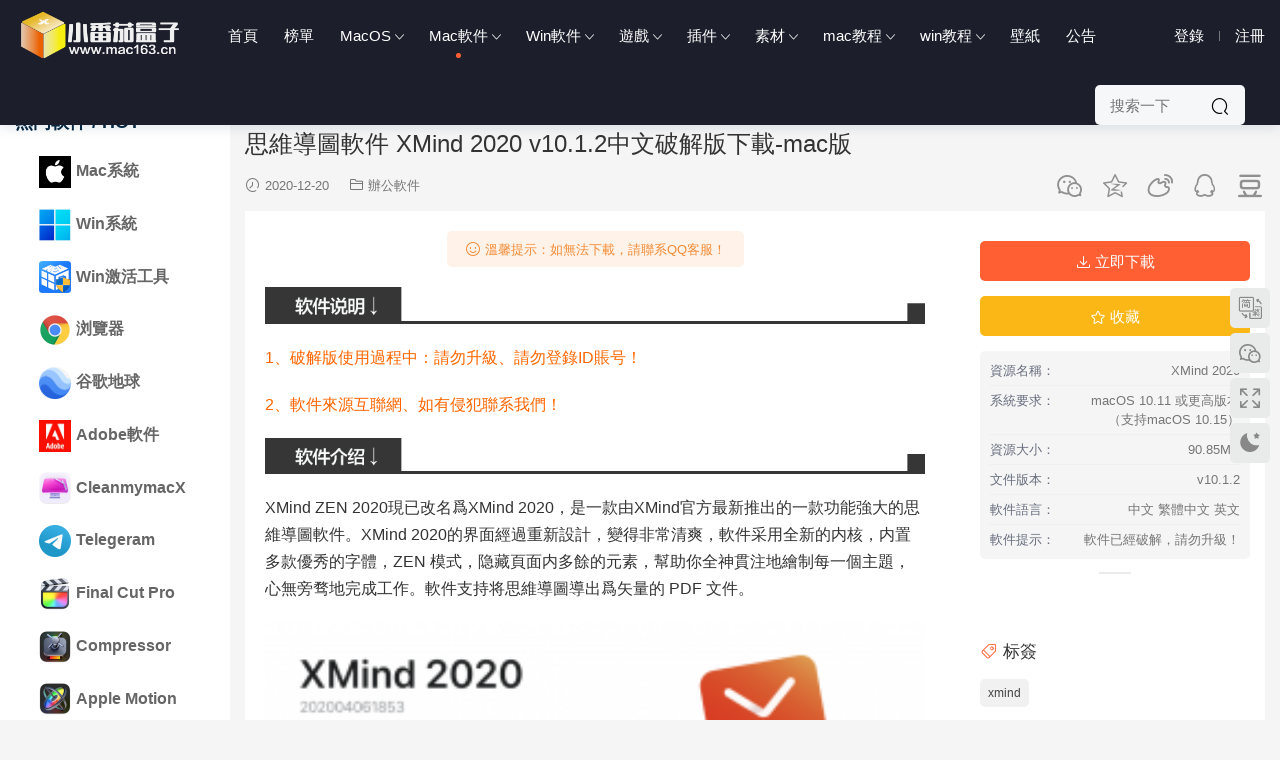

--- FILE ---
content_type: text/html; charset=UTF-8
request_url: https://www.mac163.cn/archives/2801.html
body_size: 16312
content:
<!DOCTYPE HTML>
<html lang="zh-CN">
<head>
  <meta name="baidu-site-verification" content="codeva-8x8sQftNif" />
  <meta charset="UTF-8">
  <meta http-equiv="X-UA-Compatible" content="IE=edge,chrome=1">
  <meta name="viewport" content="width=device-width,minimum-scale=1.0,maximum-scale=1.0,user-scalable=no"/>
  <meta name="apple-mobile-web-app-title" content="Mac软件下载, 苹果电脑软件下载, mac游戏下载_小番茄盒子首页">
  <meta http-equiv="Cache-Control" content="no-siteapp">
  <title>XMind 2020 思维导图软件 v10.1.0中文破解版下载-mac版 - Mac软件下载, 苹果电脑软件下载, mac游戏下载_小番茄盒子首页</title>
  <meta name="keywords" content="XMind 2020 思维导图软件">
<meta name="description" content="小番茄盒子软件素材,专注设计软件,单机游戏,mac游戏下载,平面软件,3D软件,插件预设,中文破解软件下载">
  <link rel="shortcut icon" href="https://img.mac163.cn/wp-content/uploads/2022/12/11135820370.ico">
  <meta name='robots' content='max-image-preview:large' />
<link rel='dns-prefetch' href='//client.crisp.chat' />
<link rel='dns-prefetch' href='//cdn.staticfile.org' />
<link rel='stylesheet' id='classic-theme-styles-css' href='https://www.mac163.cn/wp-includes/css/classic-themes.min.css?ver=6.2.3' type='text/css' media='all' />
<link rel='stylesheet' id='modown-libs-css' href='https://www.mac163.cn/wp-content/themes/modown/static/css/libs.css?ver=8.6103' type='text/css' media='screen' />
<link rel='stylesheet' id='dripicons-css' href='//cdn.staticfile.org/dripicons/2.0.0/webfont.min.css?ver=2.0.0' type='text/css' media='screen' />
<link rel='stylesheet' id='modown-font-css' href='https://www.mac163.cn/wp-content/themes/modown/static/css/iconfont.css?ver=8.6103' type='text/css' media='screen' />
<link rel='stylesheet' id='modown-base-css' href='https://www.mac163.cn/wp-content/themes/modown/static/css/base.css?ver=8.6103' type='text/css' media='screen' />
<link rel='stylesheet' id='modown-style-css' href='https://www.mac163.cn/wp-content/themes/modown-mac163/style.css?ver=8.6103' type='text/css' media='screen' />
<script type='text/javascript' src='https://www.mac163.cn/wp-includes/js/jquery/jquery.min.js?ver=3.6.4' id='jquery-core-js'></script>
<script type='text/javascript' src='https://www.mac163.cn/wp-includes/js/jquery/jquery-migrate.min.js?ver=3.4.0' id='jquery-migrate-js'></script>
<link rel="https://api.w.org/" href="https://www.mac163.cn/wp-json/" /><link rel="alternate" type="application/json" href="https://www.mac163.cn/wp-json/wp/v2/posts/2801" /><link rel="canonical" href="https://www.mac163.cn/archives/2801.html" />
<link rel='shortlink' href='https://www.mac163.cn/?p=2801' />
<style id="erphpdown-custom"></style>
<meta name="baidu-site-verification" content="codeva-8x8sQftNif" />
<link rel="icon" href="https://img.mac163.cn/wp-content/uploads/2022/12/11135820370.ico" sizes="32x32" />
<link rel="icon" href="https://img.mac163.cn/wp-content/uploads/2022/12/11135820370.ico" sizes="192x192" />
<link rel="apple-touch-icon" href="https://img.mac163.cn/wp-content/uploads/2022/12/11135820370.ico" />
<meta name="msapplication-TileImage" content="https://img.mac163.cn/wp-content/uploads/2022/12/11135820370.ico" />
    <style>
  :root{--theme-color: #ff5f33;--theme-radius: 5px;}    @media (max-width: 620px){
      .grids .grid .img, .single-related .grids .grid .img {height: auto !important;}
    }
    .header{background: #1c1f2b}
  .nav-main > li, .nav-main > li > a, .nav-right a{color:#ffffff;}
  body.night .nav-main > li, body.night .nav-main > li > a, body.night .nav-right a{color:#999;}
  @media (max-width: 768px){
    .nav-right .nav-button a {color: #ffffff;}
  }
      .grids .grid h3 a, .lists .list h3 a, .lists .grid h3 a, .home-blogs ul li h3 a{font-weight:600;}
      .erphpdown-box, .erphpdown, .article-content .erphpdown-content-vip{background: transparent !important;border: 2px dashed var(--theme-color);}
    .erphpdown-box .erphpdown-title{display: inline-block;}
  .header .container{max-width:none !important;padding:0 15px;}.logo{width:170px;}@media (max-width: 1024px){.logo, .logo a {width: 150px;height: 60px;}}.footer{background-color: #000000}@media (max-width: 768px){}.main + .modown-ad{border-radius:0}
.banner-bottom{margin-bottom:0;margin-top:30px}
body.home .main{padding-bottom:0;}
.vip-desc{font-size:32px;color:#3155f4}
.nav-search-form .search-input{width:150px}
.sign form{padding:30px 40px}
.sign-social .login-qq, .sign-social .login-weibo, .sign-social .login-weixin, .sign-social .login-google, .sign-social .login-facebook, .sign-social .login-twitter{width:50px;height:50px;line-height:50px;border-radius:5px}
.sign-social .icon{font-size:30px}
.rollbar{bottom:35%}</style>  
    <style>.nav-right .nav-vip, .widget-erphpdown .price, .widget-erphpdown .vip-only, .grids .grid > .vip-tag, .grids .grid .grid-meta .price, .rollbar .vip-li{display:none}</style>
   
</head>
<body class="post-template-default single single-post postid-2801 single-format-standard">
<header class="header">
  <div class="container clearfix">
        <div class="logo">      <a style="background-image:url(https://img.mac163.cn/wp-content/uploads/2024/11/14130155906.png)" href="https://www.mac163.cn" title="Mac软件下载, 苹果电脑软件下载, mac游戏下载_小番茄盒子首页">Mac软件下载, 苹果电脑软件下载, mac游戏下载_小番茄盒子首页</a>
      </a></div>
    <ul class="nav-main">
      <li id="menu-item-19" class="menu-item menu-item-type-custom menu-item-object-custom menu-item-home menu-item-19"><a href="https://www.mac163.cn/">首页</a></li>
<li id="menu-item-67" class="menu-item menu-item-type-post_type menu-item-object-page menu-item-67"><a href="https://www.mac163.cn/top">榜单</a></li>
<li id="menu-item-23426" class="menu-item menu-item-type-taxonomy menu-item-object-post_tag menu-item-has-children menu-item-23426"><a href="https://www.mac163.cn/archives/tag/macos">MacOS</a>
<ul class="sub-menu">
	<li id="menu-item-60624" class="menu-item menu-item-type-taxonomy menu-item-object-post_tag menu-item-60624"><a href="https://www.mac163.cn/archives/tag/macos-tahoe-26">macOS Tahoe 26</a></li>
	<li id="menu-item-42428" class="menu-item menu-item-type-taxonomy menu-item-object-post_tag menu-item-42428"><a href="https://www.mac163.cn/archives/tag/macos-sequoia">macOS Sequoia 15</a></li>
	<li id="menu-item-23435" class="menu-item menu-item-type-taxonomy menu-item-object-post_tag menu-item-23435"><a href="https://www.mac163.cn/archives/tag/macos-sonoma">macOS Sonoma 14</a></li>
	<li id="menu-item-23434" class="menu-item menu-item-type-taxonomy menu-item-object-post_tag menu-item-23434"><a href="https://www.mac163.cn/archives/tag/macos-ventura">macOS Ventura 13</a></li>
	<li id="menu-item-23437" class="menu-item menu-item-type-taxonomy menu-item-object-post_tag menu-item-23437"><a href="https://www.mac163.cn/archives/tag/macos-monterey">macOS monterey 12</a></li>
	<li id="menu-item-23441" class="menu-item menu-item-type-taxonomy menu-item-object-post_tag menu-item-23441"><a href="https://www.mac163.cn/archives/tag/macos-bigsur">macOS Big Su‪r 11</a></li>
	<li id="menu-item-23440" class="menu-item menu-item-type-taxonomy menu-item-object-post_tag menu-item-23440"><a href="https://www.mac163.cn/archives/tag/macos-catalina">macOS Catalina 10.15</a></li>
	<li id="menu-item-23438" class="menu-item menu-item-type-taxonomy menu-item-object-post_tag menu-item-23438"><a href="https://www.mac163.cn/archives/tag/macos-mojave">macOS Mojave 10.14</a></li>
	<li id="menu-item-23439" class="menu-item menu-item-type-taxonomy menu-item-object-post_tag menu-item-23439"><a href="https://www.mac163.cn/archives/tag/macos-highsierra">macOSHighSierra10.13</a></li>
	<li id="menu-item-23436" class="menu-item menu-item-type-taxonomy menu-item-object-post_tag menu-item-23436"><a href="https://www.mac163.cn/archives/tag/macos-sierra">macOS Sierra 10.12</a></li>
</ul>
</li>
<li id="menu-item-4597" class="menu-item menu-item-type-taxonomy menu-item-object-category current-post-ancestor current-menu-parent current-post-parent menu-item-has-children menu-item-4597"><a href="https://www.mac163.cn/archives/category/mac">Mac软件</a>
<ul class="sub-menu">
	<li id="menu-item-53" class="menu-item menu-item-type-taxonomy menu-item-object-category current-post-ancestor current-menu-parent current-post-parent menu-item-53"><a href="https://www.mac163.cn/archives/category/mac/office">办公软件</a></li>
	<li id="menu-item-48" class="menu-item menu-item-type-taxonomy menu-item-object-category menu-item-48"><a href="https://www.mac163.cn/archives/category/mac/design-software">图形设计</a></li>
	<li id="menu-item-14433" class="menu-item menu-item-type-taxonomy menu-item-object-category menu-item-14433"><a href="https://www.mac163.cn/archives/category/mac/3dsj">3D设计</a></li>
	<li id="menu-item-50" class="menu-item menu-item-type-taxonomy menu-item-object-category menu-item-50"><a href="https://www.mac163.cn/archives/category/mac/video-media">视频剪辑</a></li>
	<li id="menu-item-26933" class="menu-item menu-item-type-taxonomy menu-item-object-category menu-item-26933"><a href="https://www.mac163.cn/archives/category/mac/movgj">媒体工具</a></li>
	<li id="menu-item-52" class="menu-item menu-item-type-taxonomy menu-item-object-category menu-item-52"><a href="https://www.mac163.cn/archives/category/mac/developers">程序开发</a></li>
	<li id="menu-item-51" class="menu-item menu-item-type-taxonomy menu-item-object-category menu-item-51"><a href="https://www.mac163.cn/archives/category/mac/system-tools">系统工具</a></li>
	<li id="menu-item-41101" class="menu-item menu-item-type-taxonomy menu-item-object-category menu-item-41101"><a href="https://www.mac163.cn/archives/category/mac/hygj">行业工具</a></li>
	<li id="menu-item-26947" class="menu-item menu-item-type-taxonomy menu-item-object-category menu-item-26947"><a href="https://www.mac163.cn/archives/category/mac/music">音频软件</a></li>
	<li id="menu-item-28513" class="menu-item menu-item-type-taxonomy menu-item-object-post_tag menu-item-28513"><a href="https://www.mac163.cn/archives/tag/finance">财经软件</a></li>
</ul>
</li>
<li id="menu-item-2988" class="menu-item menu-item-type-taxonomy menu-item-object-category menu-item-has-children menu-item-2988"><a href="https://www.mac163.cn/archives/category/windows">Win软件</a>
<ul class="sub-menu">
	<li id="menu-item-13503" class="menu-item menu-item-type-taxonomy menu-item-object-post_tag menu-item-13503"><a href="https://www.mac163.cn/archives/tag/windows">Windows</a></li>
	<li id="menu-item-9108" class="menu-item menu-item-type-taxonomy menu-item-object-category menu-item-9108"><a href="https://www.mac163.cn/archives/category/windows/pmsj">平面设计</a></li>
	<li id="menu-item-9432" class="menu-item menu-item-type-taxonomy menu-item-object-category menu-item-9432"><a href="https://www.mac163.cn/archives/category/windows/swrj">三维软件</a></li>
	<li id="menu-item-14214" class="menu-item menu-item-type-taxonomy menu-item-object-category menu-item-14214"><a href="https://www.mac163.cn/archives/category/windows/mtgj">媒体工具</a></li>
	<li id="menu-item-14381" class="menu-item menu-item-type-taxonomy menu-item-object-category menu-item-14381"><a href="https://www.mac163.cn/archives/category/windows/bgyy">办公应用</a></li>
	<li id="menu-item-14385" class="menu-item menu-item-type-taxonomy menu-item-object-category menu-item-14385"><a href="https://www.mac163.cn/archives/category/windows/bckf">编程开发</a></li>
	<li id="menu-item-32126" class="menu-item menu-item-type-taxonomy menu-item-object-category menu-item-32126"><a href="https://www.mac163.cn/archives/category/windows/xtyy">系统应用</a></li>
	<li id="menu-item-41084" class="menu-item menu-item-type-taxonomy menu-item-object-category menu-item-41084"><a href="https://www.mac163.cn/archives/category/windows/hyrj">行业软件</a></li>
</ul>
</li>
<li id="menu-item-59143" class="menu-item menu-item-type-taxonomy menu-item-object-post_tag menu-item-has-children menu-item-59143"><a href="https://www.mac163.cn/archives/tag/game">游戏</a>
<ul class="sub-menu">
	<li id="menu-item-16672" class="menu-item menu-item-type-taxonomy menu-item-object-category menu-item-has-children menu-item-16672"><a href="https://www.mac163.cn/archives/category/macgame">Mac游戏</a>
	<ul class="sub-menu">
		<li id="menu-item-26939" class="menu-item menu-item-type-taxonomy menu-item-object-post_tag menu-item-26939"><a href="https://www.mac163.cn/archives/tag/dzgame">动作冒险</a></li>
		<li id="menu-item-26941" class="menu-item menu-item-type-taxonomy menu-item-object-post_tag menu-item-26941"><a href="https://www.mac163.cn/archives/tag/clgame">策略游戏</a></li>
		<li id="menu-item-41623" class="menu-item menu-item-type-taxonomy menu-item-object-post_tag menu-item-41623"><a href="https://www.mac163.cn/archives/tag/racing-games">赛车游戏</a></li>
		<li id="menu-item-41705" class="menu-item menu-item-type-taxonomy menu-item-object-post_tag menu-item-41705"><a href="https://www.mac163.cn/archives/tag/shooting-game">射击游戏</a></li>
		<li id="menu-item-26942" class="menu-item menu-item-type-taxonomy menu-item-object-post_tag menu-item-26942"><a href="https://www.mac163.cn/archives/tag/yzgame">益智游戏</a></li>
		<li id="menu-item-26940" class="menu-item menu-item-type-taxonomy menu-item-object-post_tag menu-item-26940"><a href="https://www.mac163.cn/archives/tag/jjgame">竞技游戏</a></li>
	</ul>
</li>
	<li id="menu-item-27044" class="menu-item menu-item-type-taxonomy menu-item-object-post_tag menu-item-27044"><a href="https://www.mac163.cn/archives/tag/wingame">Win游戏</a></li>
</ul>
</li>
<li id="menu-item-1433" class="menu-item menu-item-type-taxonomy menu-item-object-category menu-item-has-children menu-item-1433"><a href="https://www.mac163.cn/archives/category/plug">插件</a>
<ul class="sub-menu">
	<li id="menu-item-4599" class="menu-item menu-item-type-taxonomy menu-item-object-category menu-item-4599"><a href="https://www.mac163.cn/archives/category/ys">调色预设</a></li>
	<li id="menu-item-33361" class="menu-item menu-item-type-taxonomy menu-item-object-post_tag menu-item-33361"><a href="https://www.mac163.cn/archives/tag/fcpx%e6%8f%92%e4%bb%b6">FCPX插件</a></li>
</ul>
</li>
<li id="menu-item-59119" class="menu-item menu-item-type-taxonomy menu-item-object-category menu-item-has-children menu-item-59119"><a href="https://www.mac163.cn/archives/category/sucai">素材</a>
<ul class="sub-menu">
	<li id="menu-item-4601" class="menu-item menu-item-type-taxonomy menu-item-object-category menu-item-4601"><a href="https://www.mac163.cn/archives/category/sjzt">字体</a></li>
</ul>
</li>
<li id="menu-item-17325" class="menu-item menu-item-type-taxonomy menu-item-object-category menu-item-has-children menu-item-17325"><a href="https://www.mac163.cn/archives/category/macjc">mac教程</a>
<ul class="sub-menu">
	<li id="menu-item-22961" class="menu-item menu-item-type-taxonomy menu-item-object-category menu-item-22961"><a href="https://www.mac163.cn/archives/category/macjc/macxt">Mac系统教程</a></li>
	<li id="menu-item-22963" class="menu-item menu-item-type-taxonomy menu-item-object-category menu-item-22963"><a href="https://www.mac163.cn/archives/category/macjc/macrj">Mac软件教程</a></li>
</ul>
</li>
<li id="menu-item-17326" class="menu-item menu-item-type-taxonomy menu-item-object-category menu-item-has-children menu-item-17326"><a href="https://www.mac163.cn/archives/category/winjc">win教程</a>
<ul class="sub-menu">
	<li id="menu-item-22965" class="menu-item menu-item-type-taxonomy menu-item-object-category menu-item-22965"><a href="https://www.mac163.cn/archives/category/winjc/wjc">Win系统教程</a></li>
</ul>
</li>
<li id="menu-item-31870" class="menu-item menu-item-type-taxonomy menu-item-object-post_tag menu-item-31870"><a href="https://www.mac163.cn/archives/tag/bzxz">壁纸</a></li>
<li id="menu-item-8123" class="menu-item menu-item-type-post_type menu-item-object-page menu-item-8123"><a rel="nofollow" href="https://www.mac163.cn/%e5%b8%ae%e5%8a%a9">公告</a></li>
    </ul>
    
    <ul class="nav-right">
            <li class="nav-vip">
        <a href="https://www.mac163.cn/vip" rel="nofollow"><i class="icon icon-vip-s"></i></a>
      </li>
                              <li class="nav-search">
        <a href="javascript:;" class="search-loader" title="搜索"><i class="icon icon-search"></i></a>
      </li>
              <li class="nav-login no"><a href="https://www.mac163.cn/login?redirect_to=https://www.mac163.cn/archives/2801.html" class="signin-loader" rel="nofollow"><i class="icon icon-user"></i><span>登录</span></a><b class="nav-line"></b><a href="https://www.mac163.cn/login?action=register&redirect_to=https://www.mac163.cn/archives/2801.html" class="signup-loader" rel="nofollow"><span>注册</span></a></li>
                    <li class="nav-button"><a href="javascript:;" class="nav-loader"><i class="icon icon-menu"></i></a></li>
          </ul>
      <div class="nav-search-form">
    <form action="https://www.mac163.cn/" class="search-form" method="get">
            <input autocomplete="off" class="search-input" name="s" placeholder="搜索一下" type="text">
      <input type="hidden" name="cat" class="search-cat-val">
            <button class="search-btn"><i class="icon icon-search"></i></button>
    </form>
  </div>
  </div>
</header>
<div class="search-wrap">
  <div class="container">
    <form action="https://www.mac163.cn/" class="search-form" method="get">
            <input autocomplete="off" class="search-input" name="s" placeholder="输入关键字回车" type="text">
      <i class="icon icon-close"></i>
      <input type="hidden" name="cat" class="search-cat-val">
          </form>
  </div>
</div><div class="main">
	<div class="sidebar-left">
	<div class="theiaStickySidebar-left">
		<div class="widget-left category_list">
	        <h3>热门软件 / HOT</h3>
			<ul class="nav-cat">
				<li id="menu-item-4862" class="menu-item menu-item-type-custom menu-item-object-custom menu-item-4862"><a href="https://www.mac163.cn/archives/tag/macos"><img src="https://img.mac163.cn/wp-content/uploads/2023/10/13064825835.webp" class="ico">Mac系统</a></li>
<li id="menu-item-2984" class="menu-item menu-item-type-custom menu-item-object-custom menu-item-2984"><a href="https://www.mac163.cn/archives/tag/windows"><img src="https://img.mac163.cn/wp-content/uploads/2023/10/13064206110.png" class="ico">Win系统</a></li>
<li id="menu-item-36318" class="menu-item menu-item-type-custom menu-item-object-custom menu-item-36318"><a href="https://www.mac163.cn/archives/tag/heukms"><img src="https://img.mac163.cn/wp-content/uploads/2024/06/16093651789.png" class="ico">Win激活工具</a></li>
<li id="menu-item-5700" class="menu-item menu-item-type-custom menu-item-object-custom menu-item-5700"><a href="https://www.mac163.cn/archives/tag/browser"><img src="https://img.mac163.cn/wp-content/uploads/2021/06/03132808989.png" class="ico">浏览器</a></li>
<li id="menu-item-42453" class="menu-item menu-item-type-custom menu-item-object-custom menu-item-42453"><a href="https://www.mac163.cn/archives/tag/google-earth-pro"><img src="https://img.mac163.cn/wp-content/uploads/2025/10/22131407627.png" class="ico">谷歌地球</a></li>
<li id="menu-item-1598" class="menu-item menu-item-type-custom menu-item-object-custom menu-item-1598"><a href="https://www.mac163.cn/archives/category/adobe"><img src="https://img.mac163.cn/wp-content/uploads/2022/07/01033624274.jpg" class="ico">Adobe软件</a></li>
<li id="menu-item-1684" class="menu-item menu-item-type-custom menu-item-object-custom menu-item-1684"><a href="https://www.mac163.cn/archives/tag/cleanmymac-x"><img src="https://img.mac163.cn/wp-content/uploads/2025/08/15174000214.png" class="ico">CleanmymacX</a></li>
<li id="menu-item-51797" class="menu-item menu-item-type-custom menu-item-object-custom menu-item-51797"><a href="https://www.mac163.cn/archives/tag/telegram"><img src="https://img.mac163.cn/wp-content/uploads/2025/03/05090910812.png" class="ico">Telegeram</a></li>
<li id="menu-item-1595" class="menu-item menu-item-type-custom menu-item-object-custom menu-item-1595"><a href="https://www.mac163.cn/archives/tag/fcpx"><img src="https://img.mac163.cn/wp-content/uploads/2021/01/11112322135.png" class="ico">Final Cut Pro</a></li>
<li id="menu-item-8287" class="menu-item menu-item-type-custom menu-item-object-custom menu-item-8287"><a href="https://www.mac163.cn/archives/tag/compressor"><img src="https://img.mac163.cn/wp-content/uploads/2022/03/05152341698.png" class="ico">Compressor</a></li>
<li id="menu-item-8283" class="menu-item menu-item-type-custom menu-item-object-custom menu-item-8283"><a href="https://www.mac163.cn/archives/tag/motion"><img src="https://img.mac163.cn/wp-content/uploads/2022/03/05151805516.png" class="ico">Apple Motion</a></li>
<li id="menu-item-1681" class="menu-item menu-item-type-custom menu-item-object-custom menu-item-1681"><a href="https://www.mac163.cn/archives/tag/davinci"><img src="https://img.mac163.cn/wp-content/uploads/2024/02/22151220889.png" class="ico">达芬奇调色</a></li>
<li id="menu-item-43547" class="menu-item menu-item-type-custom menu-item-object-custom menu-item-43547"><a href="https://www.mac163.cn/archives/tag/raw-power"><img src="https://img.mac163.cn/wp-content/uploads/2024/10/30072712514.png" class="ico">RAW Power</a></li>
<li id="menu-item-392" class="menu-item menu-item-type-custom menu-item-object-custom menu-item-392"><a href="https://www.mac163.cn/archives/tag/maya"><img src="https://img.mac163.cn/wp-content/uploads/2022/11/27151303525.png" class="ico">3DMaya</a></li>
<li id="menu-item-13407" class="menu-item menu-item-type-custom menu-item-object-custom menu-item-13407"><a href="https://www.mac163.cn/archives/tag/3ds-max"><img src="https://img.mac163.cn/wp-content/uploads/2022/11/27145745695.jpg" class="ico">3DMAX</a></li>
<li id="menu-item-13417" class="menu-item menu-item-type-custom menu-item-object-custom menu-item-13417"><a href="https://www.mac163.cn/archives/tag/lumion"><img src="https://img.mac163.cn/wp-content/uploads/2024/01/03090245709.png" class="ico">Lumion</a></li>
<li id="menu-item-1692" class="menu-item menu-item-type-custom menu-item-object-custom menu-item-1692"><a href="https://www.mac163.cn/archives/tag/sketchup-pro"><img src="https://img.mac163.cn/wp-content/uploads/2025/11/21112835442.png" class="ico">SketchUp Pro</a></li>
<li id="menu-item-1714" class="menu-item menu-item-type-custom menu-item-object-custom menu-item-1714"><a href="https://www.mac163.cn/archives/tag/xmind"><img src="https://img.mac163.cn/wp-content/uploads/2022/12/27032004209.png" class="ico">XMind</a></li>
<li id="menu-item-7710" class="menu-item menu-item-type-custom menu-item-object-custom menu-item-7710"><a href="https://www.mac163.cn/archives/tag/coreldraw"><img src="https://img.mac163.cn/wp-content/uploads/2022/01/18054352385.png" class="ico">CorelDRAW</a></li>
<li id="menu-item-7752" class="menu-item menu-item-type-custom menu-item-object-custom menu-item-7752"><a href="https://www.mac163.cn/archives/6826.html"><img src="https://img.mac163.cn/wp-content/uploads/2022/01/23160950524.png" class="ico">Adobe Creative</a></li>
<li id="menu-item-383" class="menu-item menu-item-type-custom menu-item-object-custom menu-item-383"><a href="https://www.mac163.cn/archives/tag/autocad"><img src="https://img.mac163.cn/wp-content/uploads/2022/11/27151546688.png" class="ico">AutoCAD</a></li>
<li id="menu-item-1675" class="menu-item menu-item-type-custom menu-item-object-custom menu-item-1675"><a href="https://www.mac163.cn/archives/tag/microsoft-office"><img src="https://img.mac163.cn/wp-content/uploads/2020/09/10071805569.png" class="ico">Office</a></li>
<li id="menu-item-8841" class="menu-item menu-item-type-custom menu-item-object-custom menu-item-8841"><a href="https://www.mac163.cn/archives/tag/parallels-desktop"><img src="https://img.mac163.cn/wp-content/uploads/2022/03/25085141662.png" class="ico">PD虚拟机</a></li>
<li id="menu-item-391" class="menu-item menu-item-type-custom menu-item-object-custom menu-item-391"><a href="https://www.mac163.cn/archives/tag/vmware-fusion-pro"><img src="https://img.mac163.cn/wp-content/uploads/2022/01/18053214861.png" class="ico">VMware虚拟机</a></li>
<li id="menu-item-59486" class="menu-item menu-item-type-custom menu-item-object-custom menu-item-59486"><a href="https://www.mac163.cn/archives/tag/permute"><img src="https://img.mac163.cn/wp-content/uploads/2025/09/13132415111.png" class="ico">Permute</a></li>
<li id="menu-item-11213" class="menu-item menu-item-type-custom menu-item-object-custom menu-item-11213"><a href="https://www.mac163.cn/archives/tag/axure"><img src="https://img.mac163.cn/wp-content/uploads/2022/08/27095931948.png" class="ico">Axure RP</a></li>
<li id="menu-item-25282" class="menu-item menu-item-type-custom menu-item-object-custom menu-item-25282"><a href="https://www.mac163.cn/archives/tag/capture-one"><img src="https://img.mac163.cn/wp-content/uploads/2023/11/01071111366.png" class="ico">Capture One</a></li>
<li id="menu-item-15617" class="menu-item menu-item-type-custom menu-item-object-custom menu-item-15617"><a href="https://www.mac163.cn/archives/tag/keka"><img src="https://img.mac163.cn/wp-content/uploads/2023/02/07061835548.png" class="ico">Keka</a></li>
<li id="menu-item-389" class="menu-item menu-item-type-custom menu-item-object-custom menu-item-389"><a href="https://www.mac163.cn/archives/tag/rhinoceros"><img src="https://img.mac163.cn/wp-content/uploads/2020/06/11102926723.png" class="ico">Rhinoceros</a></li>
<li id="menu-item-382" class="menu-item menu-item-type-custom menu-item-object-custom menu-item-382"><a href="https://www.mac163.cn/archives/tag/c4d"><img src="https://img.mac163.cn/wp-content/uploads/2020/06/11100040569.png" class="ico">C4D</a></li>
<li id="menu-item-8290" class="menu-item menu-item-type-custom menu-item-object-custom menu-item-8290"><a href="https://www.mac163.cn/archives/tag/acdsee"><img src="https://img.mac163.cn/wp-content/uploads/2022/03/05152559566.png" class="ico">ACDSee</a></li>
<li id="menu-item-28735" class="menu-item menu-item-type-custom menu-item-object-custom menu-item-28735"><a href="https://www.mac163.cn/archives/tag/hccad"><img src="https://img.mac163.cn/wp-content/uploads/2024/01/13052422112.png" class="ico">浩辰CAD</a></li>
<li id="menu-item-390" class="menu-item menu-item-type-custom menu-item-object-custom menu-item-390"><a href="https://www.mac163.cn/archives/tag/corelcad"><img src="https://img.mac163.cn/wp-content/uploads/2022/01/22160927757.png" class="ico">CorelCAD</a></li>
<li id="menu-item-11137" class="menu-item menu-item-type-custom menu-item-object-custom menu-item-11137"><a href="https://www.mac163.cn/archives/tag/mathworks-matlab"><img src="https://img.mac163.cn/wp-content/uploads/2022/08/23151906325.png" class="ico">Matlab</a></li>
<li id="menu-item-69138" class="menu-item menu-item-type-custom menu-item-object-custom menu-item-69138"><a href="https://www.mac163.cn/archives/tag/pixelmator-pro"><img src="https://img.mac163.cn/wp-content/uploads/2025/12/16075840481.png" class="ico">Pixelmator Pro</a></li>
<li id="menu-item-51661" class="menu-item menu-item-type-custom menu-item-object-custom menu-item-51661"><a href="https://www.mac163.cn/archives/tag/topaz-gigapixel-ai"><img src="https://img.mac163.cn/wp-content/uploads/2025/03/04154614517.png" class="ico">Topaz Gigapixel</a></li>
<li id="menu-item-16361" class="menu-item menu-item-type-custom menu-item-object-custom menu-item-16361"><a href="https://www.mac163.cn/archives/tag/downie-4"><img src="https://img.mac163.cn/wp-content/uploads/2023/02/27085612252.png" class="ico">Downie</a></li>
<li id="menu-item-42250" class="menu-item menu-item-type-custom menu-item-object-custom menu-item-42250"><a href="https://www.mac163.cn/archives/tag/itubego"><img src="https://img.mac163.cn/wp-content/uploads/2024/10/14042056513.png" class="ico">iTubeGo</a></li>
<li id="menu-item-51670" class="menu-item menu-item-type-custom menu-item-object-custom menu-item-51670"><a href="https://www.mac163.cn/archives/tag/movist-pro"><img src="https://img.mac163.cn/wp-content/uploads/2025/03/04161115166.png" class="ico">Movist Pro</a></li>
<li id="menu-item-45222" class="menu-item menu-item-type-custom menu-item-object-custom menu-item-45222"><a href="https://www.mac163.cn/archives/tag/geekbench"><img src="https://img.mac163.cn/wp-content/uploads/2024/12/04092329476.png" class="ico">Geekbench</a></li>
<li id="menu-item-10864" class="menu-item menu-item-type-custom menu-item-object-custom menu-item-10864"><a href="https://www.mac163.cn/archives/1849.html"><img src="https://img.mac163.cn/wp-content/uploads/2022/07/24102833465.png" class="ico">TeamViewer</a></li>
	        </ul>
	    </div>
	    <div class="widget-left widget-postlist widget-tab"><div class="widget-tab-nav">
                  <div class="item active" data-class="widget-tab-post"><a rel="nofollow"><span>月下载排行</span></a></div>
                  <div class="item" data-class="widget-tab-blog"><a rel="nofollow"><span>总下载排行</span></a></div>
        </div><ul class="widget-tab-post active">        <li>
          <i>1</i><a href="https://www.mac163.cn/archives/60916.html" title="Rhinoceros 8 for Mac犀牛三维建模软件 v8.24 中文破解版下载">Rhinoceros 8 for Mac犀牛三维建模软件 v8.24 中文破解版下载</a>
        </li>
            <li>
          <i>2</i><a href="https://www.mac163.cn/archives/74407.html" title="lrc修图软件 Adobe Lightroom Classic for Mac v15.0.1 中文破解版下载">lrc修图软件 Adobe Lightroom Classic for Mac v15.0.1 中文破解版下载</a>
        </li>
            <li>
          <i>3</i><a href="https://www.mac163.cn/archives/74915.html" title="全能看图软件 GraphicConverter 12 for Mac v12.5 破解版下载">全能看图软件 GraphicConverter 12 for Mac v12.5 破解版下载</a>
        </li>
            <li>
          <i>4</i><a href="https://www.mac163.cn/archives/62178.html" title="全能多媒体播放器 Fig Player for Mac v1.3.29 中文破解版">全能多媒体播放器 Fig Player for Mac v1.3.29 中文破解版</a>
        </li>
            <li>
          <i>5</i><a href="https://www.mac163.cn/archives/57001.html" title="Dropzone 4破解版下载 快速文件中转站 v4.80.75 Mac版">Dropzone 4破解版下载 快速文件中转站 v4.80.75 Mac版</a>
        </li>
            <li>
          <i>6</i><a href="https://www.mac163.cn/archives/74715.html" title="Au2025破解版 Adobe Audition 2025 for Mac v25.6 中文破解版">Au2025破解版 Adobe Audition 2025 for Mac v25.6 中文破解版</a>
        </li>
            <li>
          <i>7</i><a href="https://www.mac163.cn/archives/75626.html" title="Adobe Lightroom Classic 2026破解版下载 v15.1.1.1-windows版">Adobe Lightroom Classic 2026破解版下载 v15.1.1.1-windows版</a>
        </li>
            <li>
          <i>8</i><a href="https://www.mac163.cn/archives/75356.html" title="灵动岛特效工具 Alcove for Mac v1.5.1 破解版下载">灵动岛特效工具 Alcove for Mac v1.5.1 破解版下载</a>
        </li>
            <li>
          <i>9</i><a href="https://www.mac163.cn/archives/75410.html" title="AI PDF编辑器 UPDF for Mac v2.1.2 中文破解版">AI PDF编辑器 UPDF for Mac v2.1.2 中文破解版</a>
        </li>
            <li>
          <i>10</i><a href="https://www.mac163.cn/archives/75847.html" title="音乐伴奏软件 iReal Pro for Mac v2026.1 中文破解版下载">音乐伴奏软件 iReal Pro for Mac v2026.1 中文破解版下载</a>
        </li>
            <li>
          <i>11</i><a href="https://www.mac163.cn/archives/66155.html" title="思维导图软件 XMind Pro for Mac中文破解版 v26.01 Mac版">思维导图软件 XMind Pro for Mac中文破解版 v26.01 Mac版</a>
        </li>
            <li>
          <i>12</i><a href="https://www.mac163.cn/archives/72668.html" title="轻量级文件管理器 File Cabinet Pro for Mac v8.7.4 破解版下载">轻量级文件管理器 File Cabinet Pro for Mac v8.7.4 破解版下载</a>
        </li>
            <li>
          <i>13</i><a href="https://www.mac163.cn/archives/76161.html" title="AI 视频增强工具 Topaz Video for mac v1.2.0 激活版下载">AI 视频增强工具 Topaz Video for mac v1.2.0 激活版下载</a>
        </li>
            <li>
          <i>14</i><a href="https://www.mac163.cn/archives/73726.html" title="MayCAD软件下载 铝型材设计软件 v3.0 中文破解版下载">MayCAD软件下载 铝型材设计软件 v3.0 中文破解版下载</a>
        </li>
            <li>
          <i>15</i><a href="https://www.mac163.cn/archives/73945.html" title="反射小队战术直升机 Reflex Unit: Strike Ops for Mac v1.1.4 中文破解版">反射小队战术直升机 Reflex Unit: Strike Ops for Mac v1.1.4 中文破解版</a>
        </li>
            <li>
          <i>16</i><a href="https://www.mac163.cn/archives/75375.html" title="Mathworks Matlab R2025b for Mac破解版下载 v25.2.0 Mac版">Mathworks Matlab R2025b for Mac破解版下载 v25.2.0 Mac版</a>
        </li>
            <li>
          <i>17</i><a href="https://www.mac163.cn/archives/74264.html" title="剪贴板管理器 Paste for Mac v6.3.2 中文破解版下载">剪贴板管理器 Paste for Mac v6.3.2 中文破解版下载</a>
        </li>
            <li>
          <i>18</i><a href="https://www.mac163.cn/archives/74166.html" title="科研绘图软件 GraphPad Prism 8破解版 v8.4.2-windows版">科研绘图软件 GraphPad Prism 8破解版 v8.4.2-windows版</a>
        </li>
            <li>
          <i>19</i><a href="https://www.mac163.cn/archives/75670.html" title="PAKO 4 for Mac破解版下载 v1.0 动作犯罪冒险游戏">PAKO 4 for Mac破解版下载 v1.0 动作犯罪冒险游戏</a>
        </li>
            <li>
          <i>20</i><a href="https://www.mac163.cn/archives/74938.html" title="3D建模软件 Vectorworks 2024破解版下载-windows版">3D建模软件 Vectorworks 2024破解版下载-windows版</a>
        </li>
    </ul><ul class="widget-tab-blog">        <li>
          <i>1</i><a href="https://www.mac163.cn/archives/24155.html" title="C4D破解版下载 cinema4d破解版mac下载 v2024.1.0">C4D破解版下载 cinema4d破解版mac下载 v2024.1.0</a>
        </li>
            <li>
          <i>2</i><a href="https://www.mac163.cn/archives/24595.html" title="Lightroom2024破解版 Lightroom Classic 2024破解安装教程 v13.0 Mac版">Lightroom2024破解版 Lightroom Classic 2024破解安装教程 v13.0 Mac版</a>
        </li>
            <li>
          <i>3</i><a href="https://www.mac163.cn/archives/17849.html" title="最新maya2024破解版下载 三维动画和视觉特效软件 Mac版">最新maya2024破解版下载 三维动画和视觉特效软件 Mac版</a>
        </li>
            <li>
          <i>4</i><a href="https://www.mac163.cn/archives/26599.html" title="视频转码编辑工具 Compressor软件破解版 v4.7 Mac版">视频转码编辑工具 Compressor软件破解版 v4.7 Mac版</a>
        </li>
            <li>
          <i>5</i><a href="https://www.mac163.cn/archives/26575.html" title="fcpx剪辑软件破解版 final cut pro官方版下载 v10.7 Mac版">fcpx剪辑软件破解版 final cut pro官方版下载 v10.7 Mac版</a>
        </li>
            <li>
          <i>6</i><a href="https://www.mac163.cn/archives/26611.html" title="视频后期特效软件 Motion中文破解版下载 v5.7 Mac版">视频后期特效软件 Motion中文破解版下载 v5.7 Mac版</a>
        </li>
            <li>
          <i>7</i><a href="https://www.mac163.cn/archives/6255.html" title="mac如何打开任何来源、打开文件损坏、不明开发者错误。">mac如何打开任何来源、打开文件损坏、不明开发者错误。</a>
        </li>
            <li>
          <i>8</i><a href="https://www.mac163.cn/archives/35089.html" title="CAD制图软件下载 AutoCAD2025中文破解版下载 Mac版">CAD制图软件下载 AutoCAD2025中文破解版下载 Mac版</a>
        </li>
            <li>
          <i>9</i><a href="https://www.mac163.cn/archives/5725.html" title="chrome浏览器下载 Google Chrome谷歌浏览器下载官方正版">chrome浏览器下载 Google Chrome谷歌浏览器下载官方正版</a>
        </li>
            <li>
          <i>10</i><a href="https://www.mac163.cn/archives/33324.html" title="mac电脑清理软件 cleanmymac最新破解版 V4.15.2 Mac版">mac电脑清理软件 cleanmymac最新破解版 V4.15.2 Mac版</a>
        </li>
            <li>
          <i>11</i><a href="https://www.mac163.cn/archives/17843.html" title="AutoCAD2024破解版下载 三维绘图软件 支持M芯片">AutoCAD2024破解版下载 三维绘图软件 支持M芯片</a>
        </li>
            <li>
          <i>12</i><a href="https://www.mac163.cn/archives/39362.html" title="VM虚拟机最新版 VMWare Fusion Pro激活安装教程 v13.6.0 Mac版">VM虚拟机最新版 VMWare Fusion Pro激活安装教程 v13.6.0 Mac版</a>
        </li>
            <li>
          <i>13</i><a href="https://www.mac163.cn/archives/30269.html" title="Ai2024破解版下载 Adobe Illustrator 2024安装教程 v28.2-Mac版">Ai2024破解版下载 Adobe Illustrator 2024安装教程 v28.2-Mac版</a>
        </li>
            <li>
          <i>14</i><a href="https://www.mac163.cn/archives/46374.html" title="ps2025破解版 Adobe Photoshop 2025破解安装教程 v26.2.0 Mac版">ps2025破解版 Adobe Photoshop 2025破解安装教程 v26.2.0 Mac版</a>
        </li>
            <li>
          <i>15</i><a href="https://www.mac163.cn/archives/195.html" title="三国全面战争下载Total War THREE KINGDOMS破解版 Mac版">三国全面战争下载Total War THREE KINGDOMS破解版 Mac版</a>
        </li>
            <li>
          <i>16</i><a href="https://www.mac163.cn/archives/8858.html" title="Windows11操作系统下载 中文激活版-ARM版">Windows11操作系统下载 中文激活版-ARM版</a>
        </li>
            <li>
          <i>17</i><a href="https://www.mac163.cn/archives/12552.html" title="苹果视频剪辑软件 final cut pro最新破解版下载 v10.6.5 Mac版">苹果视频剪辑软件 final cut pro最新破解版下载 v10.6.5 Mac版</a>
        </li>
            <li>
          <i>18</i><a href="https://www.mac163.cn/archives/16185.html" title="mac看图神器 ArcSoft Photo+ v3.0.1 中文破解版下载">mac看图神器 ArcSoft Photo+ v3.0.1 中文破解版下载</a>
        </li>
            <li>
          <i>19</i><a href="https://www.mac163.cn/archives/156.html" title="mac射击游戏 使命召唤8破解版版下载 v1.9.465 Mac版">mac射击游戏 使命召唤8破解版版下载 v1.9.465 Mac版</a>
        </li>
            <li>
          <i>20</i><a href="https://www.mac163.cn/archives/16269.html" title="第一人称射击游戏 使命召唤6现代战争 中文破解版 v1.3.0 Mac版">第一人称射击游戏 使命召唤6现代战争 中文破解版 v1.3.0 Mac版</a>
        </li>
    </ul></div>	</div>
</div>	<div class="container clearfix">
				<div class="breadcrumbs">当前位置：<span><a href="https://www.mac163.cn/" itemprop="url"><span itemprop="title">首页</span></a></span> <span class="sep"><i class="dripicons dripicons-chevron-right"></i></span> <span><a href="https://www.mac163.cn/archives/category/mac" itemprop="url"><span itemprop="title">Mac软件</span></a></span> <span class="sep"><i class="dripicons dripicons-chevron-right"></i></span> <span class="current">正文</span></div>		<div class="article-header">	<h1 class="article-title">思维导图软件 XMind 2020 v10.1.2中文破解版下载-mac版</h1>
	<div class="article-meta">
				<span class="item"><i class="icon icon-time"></i> 2020-12-20</span>		<span class="item item-cats"><i class="icon icon-cat"></i> <a href="https://www.mac163.cn/archives/category/mac/office">办公软件</a></span>										<div class="article-shares"><a href="javascript:;" data-url="https://www.mac163.cn/archives/2801.html" class="share-weixin"><i class="icon icon-weixin"></i></a><a data-share="qzone" class="share-qzone" data-url="https://www.mac163.cn/archives/2801.html"><i class="icon icon-qzone"></i></a><a data-share="weibo" class="share-tsina" data-url="https://www.mac163.cn/archives/2801.html"><i class="icon icon-weibo"></i></a><a data-share="qq" class="share-sqq" data-url="https://www.mac163.cn/archives/2801.html"><i class="icon icon-qq"></i></a><a data-share="douban" class="share-douban" data-url="https://www.mac163.cn/archives/2801.html"><i class="icon icon-douban"></i></a></div>	</div>
</div>						<div class="single-content-wrap clearfix">
			<div class="content-wrap">
		    	<div class="content">
		    				    				    				    		<article class="single-content">
			    					    		<div class="article-content clearfix">
			    						    			<div class="article-tips"><div><i class="icon icon-smile"></i> 温馨提示：如无法下载，请联系QQ客服！</div></div>			    						    						    							    							    							    			<p><img decoding="async" class="alignnone wp-image-609 size-full" src="https://img.mac163.cn/wp-content/uploads/2020/06/21164349883.jpg" alt="" width="900" height="50" srcset="https://img.mac163.cn/wp-content/uploads/2020/06/21164349883.jpg 900w, https://img.mac163.cn/wp-content/uploads/2020/06/21164349883-300x17.jpg 300w, https://img.mac163.cn/wp-content/uploads/2020/06/21164349883-768x43.jpg 768w" sizes="(max-width: 900px) 100vw, 900px" /></p>
<p><span style="color: #ff6600;">1、破解版使用过程中：请勿升级、请勿登录ID账号！</span></p>
<p><span style="color: #ff6600;">2、软件来源互联网、如有侵犯联系我们！</span></p>
<p><img decoding="async" loading="lazy" class="alignnone wp-image-608" src="https://img.mac163.cn/wp-content/uploads/2020/06/21164349435-300x17.jpg" alt="" width="900" height="50" srcset="https://img.mac163.cn/wp-content/uploads/2020/06/21164349435-300x17.jpg 300w, https://img.mac163.cn/wp-content/uploads/2020/06/21164349435-768x43.jpg 768w, https://img.mac163.cn/wp-content/uploads/2020/06/21164349435.jpg 900w" sizes="(max-width: 900px) 100vw, 900px" /></p>
<p>XMind ZEN 2020现已改名为XMind 2020，是一款由XMind官方最新推出的一款功能强大的思维导图软件。XMind 2020的界面经过重新设计，变得非常清爽，软件采用全新的内核，内置多款优秀的字体，ZEN 模式，隐藏页面内多余的元素，帮助你全神贯注地绘制每一个主题，心无旁骛地完成工作。软件支持将思维导图导出为矢量的 PDF 文件。</p>
<p><img decoding="async" loading="lazy" class="alignnone wp-image-1039" src="https://img.mac163.cn/wp-content/uploads/2020/07/18120107448-e1608394499123-300x97.png" alt="思维导图软件 XMind 2020中文破解版下载" width="900" height="290" /></p>
<p>这次，我们称全新的界面为 CREAM，像清晨的第一缕阳光，像充满能量的甜食，解放你的疲惫，继续推动你的思维前进。</p>
<p><img decoding="async" loading="lazy" class="alignnone wp-image-1038" src="https://img.mac163.cn/wp-content/uploads/2020/07/18115616473-300x202.jpg" alt="思维导图软件 XMind 2020" width="900" height="606" /><br />
增强图片导出<br />
我们为导出图片提供了更多的可能性，例如允许同时导出所有画布，选择更大的尺寸以及导出透明背景，让你轻松插入至 Keynote 或 PPT 中使用。</p>
<p>文件链接<br />
令人惊讶的是，只需要使用一张思维导图，就可以管理你电脑中所有的文件，当你需要搜索某个文件时，单击导图中的主题，你便会被带到文件所在的位置。</p>
<p>多种结构和主题<br />
我们在导图中提供鱼骨图、矩阵图、时间轴、组织结构图等来丰富你的思维结构。更有六边形、胶囊形、圆形等不同主题形状来强调你的想法。</p>
<p>公式<br />
用 LaTeX 来帮助插入数学和部分化学公式，不仅为学术党们提供方便，也让知识梳理的过程变得简单高效，真酷。</p>
<p><img decoding="async" loading="lazy" class="alignnone wp-image-1037" src="https://img.mac163.cn/wp-content/uploads/2020/07/18115615616-300x185.jpg" alt="思维导图软件 XMind 2020中文破解版下载" width="900" height="556" /></p>
<h3>版本 10.1.2 更新内容：</h3>
<p>1. 新增7门语言支持:印尼语、意大利语、韩语、葡萄牙语、俄语、西班牙语、泰语;<br />
2. LaTeX方程，即插入专业的方程，例如数学和化学方程;<br />
3. 修复了旧版本升级后，启动时可能报错的问题；<br />
4. 修复了改变字体大小时，可能影响到其他主题的问题；<br />
5. 修复了编辑方程后，画布可能卡住的问题；<br />
6. 修复了输入空方程时会报错的问题；<br />
7. 修复了部分其他已知问题。</p>
				    							    						    		<div class="erphpdown-box"><span class="erphpdown-title">资源下载</span><div class="erphpdown-con clearfix"><div class="erphpdown-price">下载价格<span>VIP</span>专享</div><div class="erphpdown-cart"><div class="vip vip-only">仅限VIP下载<a href="https://www.mac163.cn/vip" target="_blank" class="erphpdown-vip-loader">升级VIP</a></div><a href="javascript:;" class="down signin-loader">立即下载</a></div></div></div><div class="article-custom-metas clearfix"><div class="meta"><t>资源名称：</t>XMind 2020</div><div class="meta"><t>系统要求：</t>macOS 10.11 或更高版本（支持macOS 10.15）</div><div class="meta"><t>资源大小：</t>90.85MB</div><div class="meta"><t>文件版本：</t>v10.1.2</div><div class="meta"><t>软件语言：</t>中文 繁体中文 英文</div><div class="meta"><t>软件提示：</t>软件已经破解，请勿升级！</div></div>			    						            </div>
			    					            								            </article>
		            		            
		            		            
		    	</div>
		    </div>
			<aside class="sidebar">
	<div class="theiaStickySidebar">
	<div class="widget widget-erphpdown"><div class="item price"><span>VIP</span>专享</div><div class="item vip vip-only">仅限VIP下载<a href="https://www.mac163.cn/vip" target="_blank" class="erphpdown-vip-btn erphpdown-vip-loader">升级VIP</a></div><a href="javascript:;" class="down signin-loader"><i class="icon icon-download"></i> 立即下载</a><div class="demos"><a href="javascript:;" class="demo-item signin-loader"><i class="icon icon-star"></i> 收藏</a></div><div class="custom-metas"><div class="meta"><span>资源名称：</span>XMind 2020</div><div class="meta"><span>系统要求：</span>macOS 10.11 或更高版本（支持macOS 10.15）</div><div class="meta"><span>资源大小：</span>90.85MB</div><div class="meta"><span>文件版本：</span>v10.1.2</div><div class="meta"><span>软件语言：</span>中文 繁体中文 英文</div><div class="meta"><span>软件提示：</span>软件已经破解，请勿升级！</div></div></div>
	<div class="widget widget-tags"><h3><i class="icon icon-tag"></i> 标签</h3><div class="items"><a href="https://www.mac163.cn/archives/tag/xmind" rel="tag">xmind</a></div></div><div class="widget widget_media_image"><h3>客服导航</h3><img width="300" height="105" src="https://img.mac163.cn/wp-content/uploads/2025/08/30131134872-300x105.jpg" class="image wp-image-58844  attachment-medium size-medium" alt="" decoding="async" loading="lazy" style="max-width: 100%; height: auto;" srcset="https://img.mac163.cn/wp-content/uploads/2025/08/30131134872-300x105.jpg 300w, https://img.mac163.cn/wp-content/uploads/2025/08/30131134872.jpg 578w" sizes="(max-width: 300px) 100vw, 300px" /></div><div class="widget widget-tags nopadding"><h3><i class="icon icon-tag"></i> 热门分类</h3><div class="items"><a href="https://www.mac163.cn/archives/tag/mac%e6%b8%b8%e6%88%8f">Mac游戏</a><a href="https://www.mac163.cn/archives/tag/dzgame">动作冒险</a><a href="https://www.mac163.cn/archives/tag/wingame">Win游戏</a><a href="https://www.mac163.cn/archives/tag/macrj">mac热门软件推荐</a><a href="https://www.mac163.cn/archives/tag/downie-4">Downie</a><a href="https://www.mac163.cn/archives/tag/clgame">策略游戏</a><a href="https://www.mac163.cn/archives/tag/shooting-game">射击游戏</a><a href="https://www.mac163.cn/archives/tag/permute">Permute</a><a href="https://www.mac163.cn/archives/tag/sketch">Sketch</a><a href="https://www.mac163.cn/archives/tag/game">游戏</a><a href="https://www.mac163.cn/archives/tag/capture-one">Capture One</a><a href="https://www.mac163.cn/archives/tag/pixelmator-pro">Pixelmator Pro</a><a href="https://www.mac163.cn/archives/tag/rhinoceros">Rhinoceros</a><a href="https://www.mac163.cn/archives/tag/macos">MacOS</a><a href="https://www.mac163.cn/archives/tag/racing-games">赛车游戏</a><a href="https://www.mac163.cn/archives/tag/yzgame">益智游戏</a><a href="https://www.mac163.cn/archives/tag/photoshop">Photoshop</a><a href="https://www.mac163.cn/archives/tag/microsoft-office">Microsoft Office</a><a href="https://www.mac163.cn/archives/tag/davinci">Davinci</a><a href="https://www.mac163.cn/archives/tag/psw">Photoshop-Win</a><a href="https://www.mac163.cn/archives/tag/live-home-3d">Live Home 3D</a><a href="https://www.mac163.cn/archives/tag/jjgame">竞技游戏</a><a href="https://www.mac163.cn/archives/tag/xmind">xmind</a><a href="https://www.mac163.cn/archives/tag/affinity-photo">Affinity Photo</a><a href="https://www.mac163.cn/archives/tag/navicat-premium">Navicat Premium</a><a href="https://www.mac163.cn/archives/tag/cleanmymac-x">CleanMyMac X</a><a href="https://www.mac163.cn/archives/tag/dynamic-wallpaper">Dynamic Wallpaper</a><a href="https://www.mac163.cn/archives/tag/keka">Keka</a><a href="https://www.mac163.cn/archives/tag/pdf-reader-pro">PDF Reader Pro</a><a href="https://www.mac163.cn/archives/tag/topaz-gigapixel-ai">Topaz Gigapixel AI</a><a href="https://www.mac163.cn/archives/tag/excel">Excel</a><a href="https://www.mac163.cn/archives/tag/app-cleaner-uninstaller">App Cleaner &amp; Uninstaller</a><a href="https://www.mac163.cn/archives/tag/powerpoint">PowerPoint</a><a href="https://www.mac163.cn/archives/tag/luminar-neo">Luminar Neo</a><a href="https://www.mac163.cn/archives/tag/fcpx">Final Cut Pro</a><a href="https://www.mac163.cn/archives/tag/word">Word</a><a href="https://www.mac163.cn/archives/tag/news">资讯</a><a href="https://www.mac163.cn/archives/tag/affinity-designer">Affinity Designer</a><a href="https://www.mac163.cn/archives/tag/affinity-publisher">Affinity Publisher</a><a href="https://www.mac163.cn/archives/tag/money-pro">Money Pro</a></div></div>	</div>	    
</aside>		</div>
		<div class="article-footer">
						<div class="single-related"><h3 class="related-title"><i class="icon icon-related"></i> 猜你喜欢</h3><div class="grids relateds clearfix"><div class="post grid"  data-id="76585">
    <div class="img">
        <a href="https://www.mac163.cn/archives/76585.html" title="远程控制软件 网易UU远程 for Mac 远程协助软件下载" target="_blank" rel="bookmark">
        <img  src="https://img.mac163.cn/wp-content/uploads/2026/01/31063544223.jpg" class="thumb" alt="远程控制软件 网易UU远程 for Mac 远程协助软件下载">
                </a>
    </div>
    <div class="cat"><a href="https://www.mac163.cn/archives/category/mac/office">办公软件</a><svg class="icon-os os-mac"><use xlink:href="#os-mac"><svg id="os-mac" viewBox="0 0 32 32" width="100%" height="100%"><path d="M25.16 16.91a7.085 7.085 0 0 0 4.423 6.413l.047.017a17.317 17.317 0 0 1-2.335 4.572l.035-.052c-1.39 1.94-2.83 3.87-5.1 3.9s-2.95-1.26-5.51-1.26-3.35 1.23-5.46 1.3-3.86-2.09-5.26-4c-2.86-3.94-5-11.15-2.11-16 1.438-2.367 3.979-3.939 6.891-4h.009c2.15 0 4.18 1.38 5.49 1.38s3.8-1.74 6.39-1.49a7.992 7.992 0 0 1 6.076 3.131l.014.019c-2.12 1.242-3.536 3.484-3.6 6.061v.009zm-9.14-9.58a6.459 6.459 0 0 1 1.772-4.923l-.002.003A7.615 7.615 0 0 1 22.67.002L22.7 0a6.805 6.805 0 0 1-1.736 5.086l.005-.006a6.322 6.322 0 0 1-4.841 2.252l-.167-.002h.008z"></path></svg></use></svg></div>    <h3 itemprop="name headline"><a itemprop="url" rel="bookmark" href="https://www.mac163.cn/archives/76585.html" title="远程控制软件 网易UU远程 for Mac 远程协助软件下载" target="_blank"><span class="post-sign">v4.14.0</span>远程控制软件 网易UU远程 for Mac 远程协助软件下载</a></h3>

    
        <div class="grid-meta">
                <span class="time"><i class="icon icon-time"></i> 9小时前</span>        <span class="price"><span class="fee vip-tag">VIP</span></span>            </div>
    
    
    <span class="vip-tag"><i>VIP</i></span>    </div><div class="post grid"  data-id="76424">
    <div class="img">
        <a href="https://www.mac163.cn/archives/76424.html" title="苹果音乐制作软件 Logic Pro for Mac v12.0 中文破解版" target="_blank" rel="bookmark">
        <img  src="https://img.mac163.cn/wp-content/uploads/2026/01/30105524254.jpg" class="thumb" alt="苹果音乐制作软件 Logic Pro for Mac v12.0 中文破解版">
                </a>
    </div>
    <div class="cat"><a href="https://www.mac163.cn/archives/category/mac/music">音频软件</a><svg class="icon-os os-mac"><use xlink:href="#os-mac"><svg id="os-mac" viewBox="0 0 32 32" width="100%" height="100%"><path d="M25.16 16.91a7.085 7.085 0 0 0 4.423 6.413l.047.017a17.317 17.317 0 0 1-2.335 4.572l.035-.052c-1.39 1.94-2.83 3.87-5.1 3.9s-2.95-1.26-5.51-1.26-3.35 1.23-5.46 1.3-3.86-2.09-5.26-4c-2.86-3.94-5-11.15-2.11-16 1.438-2.367 3.979-3.939 6.891-4h.009c2.15 0 4.18 1.38 5.49 1.38s3.8-1.74 6.39-1.49a7.992 7.992 0 0 1 6.076 3.131l.014.019c-2.12 1.242-3.536 3.484-3.6 6.061v.009zm-9.14-9.58a6.459 6.459 0 0 1 1.772-4.923l-.002.003A7.615 7.615 0 0 1 22.67.002L22.7 0a6.805 6.805 0 0 1-1.736 5.086l.005-.006a6.322 6.322 0 0 1-4.841 2.252l-.167-.002h.008z"></path></svg></use></svg></div>    <h3 itemprop="name headline"><a itemprop="url" rel="bookmark" href="https://www.mac163.cn/archives/76424.html" title="苹果音乐制作软件 Logic Pro for Mac v12.0 中文破解版" target="_blank"><span class="post-sign">v12.0</span>苹果音乐制作软件 Logic Pro for Mac v12.0 中文破解版</a></h3>

    
        <div class="grid-meta">
                <span class="time"><i class="icon icon-time"></i> 1天前</span>        <span class="price"><span class="fee vip-tag">VIP</span></span>            </div>
    
    
    <span class="vip-tag"><i>VIP</i></span>    </div><div class="post grid"  data-id="76392">
    <div class="img">
        <a href="https://www.mac163.cn/archives/76392.html" title="Compressor for Mac视频压缩编码工具 v5.0 中文破解版" target="_blank" rel="bookmark">
        <img  src="https://img.mac163.cn/wp-content/uploads/2026/01/30032908183.jpg" class="thumb" alt="Compressor for Mac视频压缩编码工具 v5.0 中文破解版">
                </a>
    </div>
    <div class="cat"><a href="https://www.mac163.cn/archives/category/mac/movgj">媒体工具</a><svg class="icon-os os-mac"><use xlink:href="#os-mac"><svg id="os-mac" viewBox="0 0 32 32" width="100%" height="100%"><path d="M25.16 16.91a7.085 7.085 0 0 0 4.423 6.413l.047.017a17.317 17.317 0 0 1-2.335 4.572l.035-.052c-1.39 1.94-2.83 3.87-5.1 3.9s-2.95-1.26-5.51-1.26-3.35 1.23-5.46 1.3-3.86-2.09-5.26-4c-2.86-3.94-5-11.15-2.11-16 1.438-2.367 3.979-3.939 6.891-4h.009c2.15 0 4.18 1.38 5.49 1.38s3.8-1.74 6.39-1.49a7.992 7.992 0 0 1 6.076 3.131l.014.019c-2.12 1.242-3.536 3.484-3.6 6.061v.009zm-9.14-9.58a6.459 6.459 0 0 1 1.772-4.923l-.002.003A7.615 7.615 0 0 1 22.67.002L22.7 0a6.805 6.805 0 0 1-1.736 5.086l.005-.006a6.322 6.322 0 0 1-4.841 2.252l-.167-.002h.008z"></path></svg></use></svg></div>    <h3 itemprop="name headline"><a itemprop="url" rel="bookmark" href="https://www.mac163.cn/archives/76392.html" title="Compressor for Mac视频压缩编码工具 v5.0 中文破解版" target="_blank"><span class="post-sign">v5.0</span>Compressor for Mac视频压缩编码工具 v5.0 中文破解版</a></h3>

    
        <div class="grid-meta">
                <span class="time"><i class="icon icon-time"></i> 1天前</span>        <span class="price"><span class="fee vip-tag">VIP</span></span>            </div>
    
    
    <span class="vip-tag"><i>VIP</i></span>    </div><div class="post grid"  data-id="76387">
    <div class="img">
        <a href="https://www.mac163.cn/archives/76387.html" title="Apple视觉特效软件 Motion for Mac v6.0 中文破解版下载" target="_blank" rel="bookmark">
        <img  src="https://img.mac163.cn/wp-content/uploads/2026/01/30032908559.jpg" class="thumb" alt="Apple视觉特效软件 Motion for Mac v6.0 中文破解版下载">
                </a>
    </div>
    <div class="cat"><a href="https://www.mac163.cn/archives/category/mac/movgj">媒体工具</a><svg class="icon-os os-mac"><use xlink:href="#os-mac"><svg id="os-mac" viewBox="0 0 32 32" width="100%" height="100%"><path d="M25.16 16.91a7.085 7.085 0 0 0 4.423 6.413l.047.017a17.317 17.317 0 0 1-2.335 4.572l.035-.052c-1.39 1.94-2.83 3.87-5.1 3.9s-2.95-1.26-5.51-1.26-3.35 1.23-5.46 1.3-3.86-2.09-5.26-4c-2.86-3.94-5-11.15-2.11-16 1.438-2.367 3.979-3.939 6.891-4h.009c2.15 0 4.18 1.38 5.49 1.38s3.8-1.74 6.39-1.49a7.992 7.992 0 0 1 6.076 3.131l.014.019c-2.12 1.242-3.536 3.484-3.6 6.061v.009zm-9.14-9.58a6.459 6.459 0 0 1 1.772-4.923l-.002.003A7.615 7.615 0 0 1 22.67.002L22.7 0a6.805 6.805 0 0 1-1.736 5.086l.005-.006a6.322 6.322 0 0 1-4.841 2.252l-.167-.002h.008z"></path></svg></use></svg></div>    <h3 itemprop="name headline"><a itemprop="url" rel="bookmark" href="https://www.mac163.cn/archives/76387.html" title="Apple视觉特效软件 Motion for Mac v6.0 中文破解版下载" target="_blank"><span class="post-sign">v6.0</span>Apple视觉特效软件 Motion for Mac v6.0 中文破解版下载</a></h3>

    
        <div class="grid-meta">
                <span class="time"><i class="icon icon-time"></i> 1天前</span>        <span class="price"><span class="fee vip-tag">VIP</span></span>            </div>
    
    
    <span class="vip-tag"><i>VIP</i></span>    </div></div></div>			            <nav class="article-nav">
                <span class="article-nav-prev">上一篇<br><a href="https://www.mac163.cn/archives/2797.html" rel="prev">思维导图软件 XMind 2020 v10.1.0中文破解版下载-mac版</a></span>
                <span class="article-nav-next">下一篇<br><a href="https://www.mac163.cn/archives/2804.html" rel="next">思维导图软件 XMind: ZEN中文破解版下载 v9.2.1-Mac版</a></span>
            </nav>
                                    		</div>
	</div>
</div>
<footer class="footer">
	<div class="container">
	    		<div class="footer-widgets">
	    	<div class="footer-widget widget-bottom"><h3>商务合作</h3><div class="footer-widget-content"><li><a href="https://www.mac163.cn/%E8%81%94%E7%B3%BB/"rel="nofollow">联系我们</a></li></div></div><div class="footer-widget widget-bottom"><h3>用户注册</h3><div class="footer-widget-content"><li><a href="https://www.mac163.cn/login?action=login"rel="nofollow">登录入口</a></li>
<li><a href="https://www.mac163.cn/login?action=register"rel="nofollow">注册账号</a></li>
<li><a href="https://www.mac163.cn/login?action=password"rel="nofollow">密码找回</a></li></div></div><div class="footer-widget widget-bottom"><h3>热门分类</h3><div class="footer-widget-content"><li><a href="https://www.mac163.cn/archives/category/mac/console-game">单机游戏</a></li>

<li><a href="https://www.mac163.cn/archives/category/mac/design-software">图形设计</a></li>

<li><a href="https://www.mac163.cn/archives/category/mac/video-media">视频媒体</a></li>
<li><a href="https://www.mac163.cn/archives/category/mac/office">办公软件</a></li>
<li><a href="https://www.mac163.cn/archives/category/mac/developers">开发工具</a></li>
<li><a href="https://www.mac163.cn/archives/category/xtjc">系统教程</a></li></div></div><div class="footer-widget widget-bottom"><h3>关于我们</h3><div class="footer-widget-content"><li><a href="https://www.mac163.cn/%E5%85%B3%E4%BA%8E/"rel="nofollow">站点介绍</a></li>
<li><a href="https://www.mac163.cn/sample-page/"rel="nofollow">免责声明</a></li>
<li><a href="https://www.mac163.cn/privacy-policy/"rel="nofollow">关于隐私</a></li></div></div><div class="footer-widget widget-bottom"><h3>推荐素材</h3><div class="footer-widget-content"><li><a href=""rel="nofollow">店铺素材</a></li></div></div>	    </div>
	    	    	    <div class="copyright"><p>Copyright ©2019-2025 小番茄盒子软件素材—<a href="https://beian.miit.gov.cn/" target="_blank" rel="nofollow noopener">皖ICP备19017783号-2</a> <a href="http://www.beian.gov.cn/portal/registerSystemInfo?recordcode=34152302000195" target="_blank" rel="nofollow noopener"><img style="height: 14px; width: auto; position: relative; top: -1px;" src="https://img.mac163.cn/wp-content/uploads/2020/06/07120220170.png" />皖公网安备 34152302000195号</a></p>
</div>
	</div>
</footer>

<div class="rollbar">
	<ul>
	    <li><a href="javascript:zh_tran2();" class="zh_click"><i class="icon icon-fan" style="top:0"></i></a><h6>繁简切换<i></i></h6></li>				<li class="wx-li"><a href="javascript:;" class="kefu_weixin"><i class="icon icon-weixin"></i><img src="https://img.mac163.cn/wp-content/uploads/2023/06/19131634344.png"></a></li>		<li class="vip-li"><a href="https://www.mac163.cn/vip"><i class="icon icon-crown-s"></i></a><h6>升级VIP<i></i></h6></li>				<li><a href="javascript:;" class="fullscreen"><i class="icon icon-fullscreen"></i></a><h6>全屏浏览<i></i></h6></li>		<li><a href="javascript:;" class="theme_night"><i class="icon icon-moon" style="top:0"></i></a><h6>夜间模式<i></i></h6></li>		
		<li class="totop-li"><a href="javascript:;" class="totop"><i class="icon icon-arrow-up"></i></a><h6>返回顶部<i></i></h6></li>    
	</ul>
</div>


<div class="sign">			
	<div class="sign-mask"></div>			
	<div class="sign-box">	
				
		<div class="sign-tips"></div>			
		<form id="sign-in">  
		    <div class="form-item" style="text-align:center"><a href="https://www.mac163.cn"><img class="logo-login" src="https://img.mac163.cn/wp-content/uploads/2022/11/22031000793.png" alt="Mac软件下载, 苹果电脑软件下载, mac游戏下载_小番茄盒子首页"></a></div>
			<div class="form-item"><input type="text" name="user_login" class="form-control" id="user_login" placeholder="用户名/邮箱"><i class="icon icon-user"></i></div>			
			<div class="form-item"><input type="password" name="password" class="form-control" id="user_pass" placeholder="密码"><i class="icon icon-lock"></i></div>		
						<div class="form-item">
				<input type="text" class="form-control" id="user_captcha" name="user_captcha" placeholder="验证码"><span class="captcha-clk2">显示验证码</span>
				<i class="icon icon-safe"></i>
			</div>
				
			<div class="sign-submit">			
				<input type="button" class="btn signinsubmit-loader" name="submit" value="登录">  			
				<input type="hidden" name="action" value="signin">			
			</div>			
			<div class="sign-trans">没有账号？<a href="javascript:;" class="erphp-reg-must">注册</a>&nbsp;&nbsp;<a href="https://www.mac163.cn/login?action=password&redirect_to=https://www.mac163.cn/archives/2801.html" rel="nofollow" target="_blank">忘记密码？</a></div>	
						
			<div class="sign-social">
				<h2>社交账号快速登录</h2>
				            					<a class="login-qq" href="https://www.mac163.cn/oauth/qq?rurl=https://www.mac163.cn/archives/2801.html" rel="nofollow"><i class="icon icon-qq"></i></a>																		<a class="login-weixin erphplogin-weixin-loader" data-return="https://www.mac163.cn/archives/2801.html" href="https://open.weixin.qq.com/connect/qrconnect?appid=wxd87bc3bc62296ace&redirect_uri=https://www.mac163.cn/oauth/weixin/&response_type=code&scope=snsapi_login&state=MBT_weixin_login#wechat_redirect" rel="nofollow"><i class="icon icon-weixin"></i></a>
										
					
				            	<a href="https://www.mac163.cn/wp-login.php?loginSocial=google&redirect=https://www.mac163.cn/archives/2801.html" rel="nofollow" class="login-google"><i class="icon icon-google"></i></a>
            	            	            		
			</div>	
				
				
		</form>	
				
		<form id="sign-up" style="display: none;"> 	
		    <div class="form-item" style="text-align:center"><a href="https://www.mac163.cn"><img class="logo-login" src="https://img.mac163.cn/wp-content/uploads/2022/11/22031000793.png" alt="Mac软件下载, 苹果电脑软件下载, mac游戏下载_小番茄盒子首页"></a></div>			
		    	
			<div class="form-item"><input type="text" name="name" class="form-control" id="user_register" placeholder="用户名"><i class="icon icon-user"></i></div>			
			<div class="form-item"><input type="email" name="email" class="form-control" id="user_email" placeholder="邮箱"><i class="icon icon-mail"></i></div>		
			<div class="form-item"><input type="password" name="password2" class="form-control" id="user_pass2" placeholder="密码"><i class="icon icon-lock"></i></div>
						<div class="form-item">
				<input type="text" class="form-control" id="captcha" name="captcha" placeholder="验证码"><span class="captcha-clk2">显示验证码</span>
				<i class="icon icon-safe"></i>
			</div>
				
			<div class="sign-submit">			
				<input type="button" class="btn signupsubmit-loader" name="submit" value="注册">  			
				<input type="hidden" name="action" value="signup">  	
							
			</div>			
			<div class="sign-trans">已有账号？ <a href="javascript:;" class="modown-login-must">登录</a></div>	
				

						
			<div class="sign-social">
				<h2>社交账号快速登录</h2>
				            					<a class="login-qq" href="https://www.mac163.cn/oauth/qq?rurl=https://www.mac163.cn/archives/2801.html" rel="nofollow"><i class="icon icon-qq"></i></a>					
														<a class="login-weixin erphplogin-weixin-loader" data-return="https://www.mac163.cn/archives/2801.html" href="https://open.weixin.qq.com/connect/qrconnect?appid=wxd87bc3bc62296ace&redirect_uri=https://www.mac163.cn/oauth/weixin/&response_type=code&scope=snsapi_login&state=MBT_weixin_login#wechat_redirect" rel="nofollow"><i class="icon icon-weixin"></i></a>
										
					
				            	<a href="https://www.mac163.cn/wp-login.php?loginSocial=google&redirect=https://www.mac163.cn/archives/2801.html" rel="nofollow" class="login-google"><i class="icon icon-google"></i></a>
            	            	            				</div>	
			
			
				
		</form>	
			
					
	</div>			
</div>
<script>var zh_autoLang_t=false;var zh_autoLang_s=true;</script><script src="https://www.mac163.cn/wp-content/themes/modown/static/js/chinese.js"></script><script>window._MBT = {uri: 'https://www.mac163.cn/wp-content/themes/modown', child: 'https://www.mac163.cn/wp-content/themes/modown-mac163', urc: 'https://www.mac163.cn/wp-content/themes/modown', uru: 'https://www.mac163.cn/wp-content/themes/modown', url:'https://www.mac163.cn', urg: 'https://www.mac163.cn/wp-content/themes/modown', url:'https://www.mac163.cn',usr: 'https://www.mac163.cn/user', roll: [], admin_ajax: 'https://www.mac163.cn/wp-admin/admin-ajax.php', erphpdown: 'https://www.mac163.cn/wp-content/plugins/erphpdown/', image: '0.6316', hanimated: '0', fancybox: '0', anchor: '0', loading: '', nav: '0', iframe: '0'};</script>
<script>window._ERPHPDOWN = {"uri":"https://www.mac163.cn/wp-content/plugins/erphpdown", "payment": "1", "wppay": "scan", "author": "mobantu"}</script>
<script type='text/javascript' id='crisp-js-before'>
    window.$crisp=[];
    if (!window.CRISP_RUNTIME_CONFIG) {
      window.CRISP_RUNTIME_CONFIG = {}
    }

    if (!window.CRISP_RUNTIME_CONFIG.locale) {
      window.CRISP_RUNTIME_CONFIG.locale = 'zh-cn'
    }

    CRISP_WEBSITE_ID = '867708ae-f24a-45fa-b7eb-529f26585255';
</script>
<script type='text/javascript'  async src='https://client.crisp.chat/l.js?ver=20260131' id='crisp-js'></script>
<script type='text/javascript' src='https://www.mac163.cn/wp-content/themes/modown-mac163/static/js/child.js?ver=1.01' id='modown-child-js'></script>
<script type='text/javascript' id='erphpdown-js-extra'>
/* <![CDATA[ */
var _ERPHP = {"ajaxurl":"https:\/\/www.mac163.cn\/wp-admin\/admin-ajax.php"};
var erphpdown_ajax_url = "https:\/\/www.mac163.cn\/wp-admin\/admin-ajax.php";
/* ]]> */
</script>
<script type='text/javascript' src='https://www.mac163.cn/wp-content/plugins/erphpdown/static/erphpdown.js?ver=15.02' id='erphpdown-js'></script>
<script type='text/javascript' src='https://www.mac163.cn/wp-content/themes/modown/static/js/lib.js?ver=8.6103' id='modown-lib-js'></script>
<script type='text/javascript' src='https://www.mac163.cn/wp-content/themes/modown/static/js/base.js?ver=8.6103' id='modown-base-js'></script>
<script>MOBANTU.init({ias: 0, lazy: 0, plazy: 1, water: 0, mbf: 0, mpf: 0, mpfp: 0});document.oncontextmenu = new Function("return false;");</script>
<head>
<meta name="bytedance-verification-code" content="TB61ixGF84x0Atz44G/A" />
</head>
<script>
var _hmt = _hmt || [];
(function() {
  var hm = document.createElement("script");
  hm.src = "https://hm.baidu.com/hm.js?92a8c126581856c7e8d73417de15225a";
  var s = document.getElementsByTagName("script")[0]; 
  s.parentNode.insertBefore(hm, s);
})();
</script>
<div class="analysis"><script charset="UTF-8" id="LA_COLLECT" src="//sdk.51.la/js-sdk-pro.min.js"></script>
<script>LA.init({id:"3FwksbX70gtnZMBe",ck:"3FwksbX70gtnZMBe"})</script>";s:2:"js";s:389:"<script>
(function(){
var el = document.createElement("script");
el.src = "https://lf1-cdn-tos.bytegoofy.com/goofy/ttzz/push.js?86e894ab6edb39e1a7fec13e8a636b269dbdb0086a1631940f451e91ba73b5133d72cd14f8a76432df3935ab77ec54f830517b3cb210f7fd334f50ccb772134a";
el.id = "ttzz";
var s = document.getElementsByTagName("script")[0];
s.parentNode.insertBefore(el, s);
})(window)
</script>
</div>
</body>
</html>
<!-- Dynamic page generated in 0.416 seconds. -->
<!-- Cached page generated by WP-Super-Cache on 2026-02-01 01:34:00 -->

<!-- super cache -->

--- FILE ---
content_type: text/css
request_url: https://www.mac163.cn/wp-content/themes/modown-mac163/style.css?ver=8.6103
body_size: 4256
content:
/* 
	Theme Name: Modown Mac163
	Theme URL: http://www.mobantu.com/7191.html
	Description: 模板兔定制的子主题
	Author: 模板兔
	Author URI: http://www.mobantu.com
	Template: modown
	Version: 1.0
*/
body { background: #f5f5f5 !important;}
.main{padding-bottom: 30px;}
body.home .main, body.archive .main, body.single .main, body.search .main, body.page-template-all .main, body.page-template-all-vip .main, body.page-template-cms .main, body.page-template-homepage1 .main, body.page-template-top .main, body.page-template-top2 .main{margin-left: 230px;position: relative;}
body.home .main{padding-top: 0}
body.home .banner{margin-bottom: 0}

.nav-search-form{display: block;float: right;margin-left: 0;margin-right: 20px;}
.nav-right .nav-search{display: none;}

.banner-slider{ background: transparent !important;}
.home-tips{padding-top: 20px;border-radius: var(--theme-radius)}
.home-tips>div{background: #fff;padding:15px;font-weight: bold;}
.home-tips>div .icon-horn{margin-right: 10px;}


.sidebar-left{position: absolute;left: -230px;width: 230px;top:0;bottom:0;background: #fff;padding-top: 40px;padding-bottom: 20px;z-index: 8;overflow-y: scroll;}
.show-sidebar-left .sidebar-left {visibility: visible;transform: translate3D(0, 0, 0);}
.sidebar-left h3{text-align: left;font-size: 18px;line-height: 1.4;padding-bottom: 20px;text-transform: uppercase;font-weight: bold;color: #062743}
.sidebar-left .widget-left, .sidebar-left .widget{margin:0 0 30px;padding:0 15px; width: 220px;}
.sidebar-left .widget-left img{max-width: 100%;height: auto;}


.widget-tab .widget-tab-nav{display:-webkit-box;display:-webkit-flex;display:-ms-flexbox;display:flex;height:36px;padding-top:10px;padding-bottom:60px}
.widget-tab .widget-tab-nav .item{-webkit-box-flex:1;-webkit-flex:1;-ms-flex:1;flex:1;line-height:36px;height:36px;z-index:2;text-align:center;cursor: pointer;}
.widget-tab .widget-tab-nav .item span{position:relative;z-index:3}
.widget-tab .widget-tab-nav .item a{border-radius:3px;display:block;position:relative;font-size:14px;padding:0 10px;color:#999}
.widget-tab .widget-tab-nav .item.active a{color:#fff;background-color:var(--theme-color)}
.widget-tab .widget-tab-nav .item.active a::before{content:'';display:block;width:20px;height:20px;position:absolute;border-radius:3px;background: var(--theme-color);transform:rotate(-45deg) translate(-50%,0);left:50%;margin-left:-3px;bottom:2px;z-index:0}
.widget-tab .widget-tab-nav .item.active a::after{content:'';position:absolute;top:0;left:0;right:0;bottom:0;z-index:1;background: var(--theme-color);border-radius:3px}
.widget-tab ul{display:none}
.widget-tab ul li{padding:2px 0;position: relative;}
.widget-tab ul li a{line-height: 20px;overflow: hidden;-o-text-overflow: ellipsis;text-overflow: ellipsis;display: -webkit-box;-webkit-line-clamp: 1;-webkit-box-orient: vertical;height: 20px;display: inline-block;margin-left: 25px;}
.widget-tab ul.active{display:block}
.widget-tab ul li > i{position: absolute;left: 0;top:4px;background: #ccc;width: 16px;height: 16px;line-height:16px;border-radius: 2px;text-align: center;color: #fff;font-size: 12px;font-style: normal;}
.widget-tab ul li:first-child > i{background: var(--theme-color);}
.widget-tab ul li:nth-child(2) > i{background: var(--theme-color);opacity: .8}
.widget-tab ul li:nth-child(3) > i{background: var(--theme-color);opacity: .6}

.nav-cat{position:relative;z-index:20;font-size: 14px;}
.nav-cat em{display:inline-block;margin-left:3px}
.nav-cat .sub-item-name{display:inline-block;vertical-align:middle;}
.nav-cat .sub-menu{z-index:2;margin-top: 5px;}
.nav-cat .sub-menu li{position:relative;line-height:16px;padding:5px 0}
.nav-cat .sub-menu li a{overflow:hidden;}
.nav-cat .sub-menu .sub-menu{margin-bottom:-9px;margin-top:9px}
.nav-cat .sub-menu .sub-menu li{position:relative;margin-left:10px}
.nav-cat .sub-menu > li:last-child{padding-bottom: 0}
.nav-cat>.menu-item{display:block;line-height:32px;position:relative;padding-left:24px;color:#8a92a9;margin-bottom: 20px;}
.nav-cat>.menu-item>a{display:inline-block;font-size:16px;position:relative;z-index:4;font-weight: bold;color: #666}
.nav-cat>.menu-item>a .ico{width: 32px;height: 32px;margin-right: 5px;}
.nav-cat>.menu-item.current-menu-item>a{color: var(--theme-color)}
.nav-cat>.menu-item>.sub-menu>.menu-item{padding-left: 15px;}
.nav-cat>.menu-item>.sub-menu>.menu-item:before{box-sizing:border-box;content:'';width:3px;height:3px;background:#8a92a9;border-radius:50%;position:absolute;top:11px;left:5px}
.nav-cat>.menu-item .expend{position: absolute;left: 0;top:9px;border:1px solid #8a92a9;width: 14px;height: 14px;display: inline-block;line-height: 14px;text-align: center;cursor: pointer;}
.nav-cat>.menu-item .expend .icon{font-size: 12px;top:-1px;}
.nav-cat>.menu-item .expend.active .icon:before{content: "\e604";}

.mocat{ background: transparent !important;}
.mocat:first-child{margin-top: 0}
.mocat h2{margin: 0 0 20px;font-size: 25px;position: relative;font-weight: normal;text-align: left;display: inline-block;}
.mocat h2:after{content:none;}
.mocat h2 .ico{width: 30px;height: 30px;margin-right: 10px;position: relative;top:-2px;border-radius: 5px;}
.mocat h2 i{display: none;}
.mocat .desc{font-size: 14px;display: inline-block;margin-left: 20px;}
.mocat .child{text-align: left;margin-bottom: 19px}
.mocat .child li:first-child{margin-left: 0}
.mocat .child li:first-child a{padding-left: 0}
.mocat .child li a.active:after{content: none;}
.mocat .container .more a, .home-blogs .container .more a{background: #fff !important;color:#062743 !important;}

.grids .grid .icon-os{width: 16px;height: 16px;float: right;margin-left: 10px;}
svg.os-win {fill: #4494d5;}
.grids .grid .cat{padding: 0;margin: 15px 10px 0;height: auto;}
.grids .grid .cat:after{content: none}
.grids .grid .cat a{display: inline-block;color:#fff;background: var(--theme-color);padding:2px 10px;border-radius:7px 0 7px 0;height: auto;}

.grids .grid-pg a{display: block;height: 100%;width: 100%;text-align: center;font-size: 22px;padding-top: calc(50% - 45px)}
.grids .grid-pg a i{font-size: 22px;}

.lists{border-radius:var(--theme-radius);background:#fff;padding:10px;margin-bottom: 20px;}
.lists .list{padding:15px 15px 15px 285px;position: relative;height: 180px;background: #fff;background-image: none !important;transition: all .3s ease 0s;margin-bottom:10px;border-bottom:1px solid #eaeaea}
.lists .list:last-child{margin-bottom:0;border-bottom:none;height:170px;}
.lists .list.list-top{border-radius: 0;height: 150px;padding:15px 200px 15px 170px;margin-bottom: 0;box-shadow: none;}
.lists .list.list-top:hover{box-shadow: none;-webkit-transform: translateX(0px);transform: translateX(0px);}
.lists .list.list-tj:after{content:"æŽ¨è";position: absolute;right: 15px;top: 15px;background: var(--theme-color);font-size: 12px;padding: 0 4px;border-radius: 2px;color: #fff;z-index: 9;}
.lists .list h3{font-size: 16px;margin-bottom: 10px;}
.lists .list h3 a{line-height:20px;overflow:hidden;text-overflow:ellipsis;white-space: nowrap;display:block;font-weight: normal}
.lists .list .img{float: left;margin:-15px 0 0 -285px;overflow: hidden;}
.lists .list.list-top .img{float: left;margin:-15px 0 0 -170px;overflow: hidden;}
.lists .list img{width: 265px;height: 170px;transition: all .3s ease-out 0s;object-fit: cover;background: #f0f0f0;display: block;font-size:0;}
.lists .list.list-top img{width: 150px;height: 150px;border-radius: 0}
.lists .list img:hover{-webkit-transform: scale(1.03);transform: scale(1.03);transition: all .3s ease-out 0s;}
.lists .list .con{height: 140px;}
.lists .list .cat{display: block;font-size: 12px;color: #8a92a9;margin-left: 18px;height: 30px;}
.lists .list .cat:after {content: " ";width: 4px;height: 4px;display: block;border-radius: 15px;position: relative;left: -18px;top: -13px;border: 2px solid var(--theme-color);}
.lists .list .list-meta{color:#8a92a9;font-size:12px;bottom:0;left:0;}
.lists .list .list-meta span{margin-right: 10px;}
.lists .list .list-meta .icon{font-size: 14px;}
.lists .list .list-meta .price{float: right;margin-right: 0}
.lists .list .list-meta .price .fee{background: #a7abb7;padding: 1.5px 4px;color: #fff;border-radius: 2px;margin-right: 0}
.lists .list .list-meta .vip-tag{width: 35px;height: 35px;position: absolute;top: -3px;left: -3px;overflow: hidden;z-index: 10;margin-right: 0}
.lists .list .list-meta .vip-tag i{height: 14px;line-height: 14px;width: 60px;background-color: #fbb715;-webkit-box-shadow: -1.204px 1.597px 4px 0 rgba(0,0,0,.22);box-shadow: -1.204px 1.597px 4px 0 rgba(0,0,0,.22);position: absolute;top: 50%;left: -18px;margin-top: -13px;font-size: 12px;color: #fff;text-align: center;-webkit-transform: rotate(-45deg);-ms-transform: rotate(-45deg);transform: rotate(-45deg);-webkit-transform-origin: center;-ms-transform-origin: center;transform-origin: center;z-index: 1;font-style: normal;}
.lists .list .list-meta .free-tag i{background: #5cb85c}
.lists .list .list-meta .vip-tag:before, .lists .list .list-meta .vip-tag:after{content: '';position: absolute;z-index: 0;background-color: #fbb715;}
.lists .list .list-meta .free-tag:before, .lists .list .list-meta .free-tag:after{background: #5cb85c}
.lists .list .list-meta .vip-tag:before{height: 3px;width: 10px;right: 0;top: 0;}
.lists .list .list-meta .vip-tag:after{height: 10px;width: 3px;left: 0;bottom: 0;}
.lists .list .desc{margin:0;color:#AAB2BD;font-size: 14px;line-height:18px;overflow: hidden;-o-text-overflow: ellipsis;text-overflow: ellipsis;display: -webkit-box;-webkit-line-clamp: 3;-webkit-box-orient: vertical;height: 54px;margin-bottom: 8px;}
.lists .list.list-top .desc{line-height: 20px;height: 60px;margin-bottom: 12px;}
.lists .list.list-top .link{position: absolute;right: 0;top:0;height: 150px;width: 180px;text-align: center;padding-top: 40px;font-size: 13px;}
.lists .list.list-top .link a{background: var(--theme-color);padding:5px 16px;display: inline-block;color: #fff;font-size: 14px;margin-top: 5px;}
.list-tops{border-radius: 3px;overflow: hidden;}
.list-top-nav{background: #e2e2e2;}
.list-top-nav a{width:150px;display: inline-block;text-align: center;padding:8px 0;}
.list-top-nav a.active{color: var(--theme-color)}

.article-header .article-shares{float: right;position: relative;}
.article-header .article-shares b{display: none;}
.article-header .article-shares a{background: transparent !important;border-radius: 0;color:inherit !important;margin-right: 0;margin-left: 15px;}
.article-header .article-shares a.share-weixin:hover{color:#7BD172 !important;}
.article-header .article-shares a.share-tsina:hover{color:#FF8D8D !important;}
.article-header .article-shares a.share-sqq:hover{color:#F68575 !important;}
.article-header .article-shares a.share-qzone:hover{color:#FBC440 !important;}
.article-header .article-shares a.share-douban:hover{color:#67CE9B !important;}
.article-header .article-shares i{font-size: 30px;}
.article-header .article-actions{margin-left: 100px;display: inline-block;font-size: 16px;line-height: 30px;}
.article-header .article-actions a{margin-left: 20px}
.article-header .article-actions .article-collect.active .icon:before{content: "\e8d3"}
.article-header .article-actions i{font-size: 30px;}
.single-content-wrap{background: #fff;}
.single-related{margin-bottom: 0;border-radius: 0;}
.single-related .grids .grid {width: calc(25% - 20px);}
.article-nav{border-radius: 0 0 var(--theme-radius) var(--theme-radius);}

.version-box{background-color:#fff;padding-top:20px;font-size:12px;padding-bottom: 40px;}
.version-box .vb-inner{margin-left:20px;margin-right:20px;border-radius: 3px;overflow: hidden;}
.table-version{border:1px solid #4494d5;width: 100%;text-align: left;}
.table-version th, .table-version td { padding: 15px;}
.table-version .icon-os{display:inline-block;vertical-align:middle}
.table-version .icon-os+.icon-os{margin-left:8px}
.table-version .icon-os{width:16px;height:16px}
.table-version thead{background-color:#4494d5}
.table-version thead th{color:#fff}
.table-version tbody tr.hide{display: none;}
.table-version tbody tr:nth-of-type(odd){background-color:#ecf4fb}
.table-version tr th:first-child,.table-version tr td:first-child{text-align:left}
.table-version .item-dl{width:130px}
.table-version .btn-sm{display:inline-block;box-sizing:border-box;min-width:80px;line-height:26px;height:26px;padding:0 10px;border-radius:3px;text-align:center;font-size:0;background-color:#62af8a;color:#fff}
.table-version .btn-sm:hover{background-color:#488f6d}
.table-version .btn-sm .icon{width:18px;height:18px;fill:#fff;vertical-align:middle;margin-right:5px;top: -1px}
.table-version .btn-sm span{display:inline-block;vertical-align:middle;font-size:12px}
.view-more-bar{line-height:40px;text-align:center;font-size:14px}
.view-more-bar a{display:inline-block;padding-bottom:20px;position:relative}
.view-more-bar .icon{position:absolute;bottom:0;left:50%;width:21px;height:21px;-webkit-transform:translate(-50%,15px);transform:translate(-50%,15px);-webkit-transition:-webkit-transform .3s;transition:-webkit-transform .3s;transition:transform .3s;transition:transform .3s,-webkit-transform .3s}
.view-more-bar a:hover .icon{-webkit-transform:translate(-50%,20px);transform:translate(-50%,20px)}

.erphp-version-box{text-align: center;}
.dl-psw{padding:0 5px;display:inline-block;background-color:#f3ffec;color:#2cab3f;font-size:18px;border:2px dashed #c9dbbf}
.dl-info{margin:30px;font-size:16px}
.dl-info .icon{width:24px;height:24px;fill:#62af8a;margin-right:5px;vertical-align:middle}
.dl-info b{margin:0 5px}
.ppo-dl .btn-primary-lg{display:inline-block;border-radius:5px;background-color:#62af8a;min-width:230px;height:68px;line-height:68px;padding:0 10px;text-align:center;font-size:0;color:#fff;position:relative;overflow:hidden}
.ppo-dl .btn-primary-lg span{display:inline-block;font-size:18px;font-weight:bold;vertical-align:middle}
.ppo-dl .btn-primary-lg .icon{width:42px;height:42px;font-size:28px;margin-right:8px;vertical-align:middle;tpo:-1px;}
.info-for-sp{font-size: 12px;color: #999;margin-top: 25px;}

.archive-title{text-align:center;font-size:22px;font-weight:normal;}
.archive-desc{color:#fff;font-size:14px;text-align:center;margin-top: 5px !important;}
.archive-header h1{margin: 0;font-size: 25px;position: relative;font-weight: normal;}
.archive-header p{font-size: 14px;margin-bottom: 20px;color:#999;}


body.night{background: #1c1f2b !important;}
body.night .home-tips>div{background: #232735;}
body.night .sidebar-left{background: #212533;color: #bdcadb;}
body.night .nav-cat>.menu-item>a{color: #666e8e}
body.night .single-content-wrap{background: #1c1f2b}
body.night .list-top-nav{background: #212533;}
body.night .lists .list.list-top{border-color:#393f56;}

@media (max-width:1535px){
  	.container{max-width: 895px !important;}
  	body.single .main{padding-left:15px;padding-right: 15px;}
}
@media (max-width:1230px){
  	.container{max-width: 990px !important;}
  	body.home .main, body.archive .main, body.single .main, body.search .main, body.page-template-all .main, body.page-template-all-vip .main, body.page-template-cms .main, body.page-template-homepage1 .main, body.page-template-top .main{margin-left:0;}
  	body.single .main{padding-left:0;padding-right: 0;}
  .sidebar-left{display:none}
}
@media (max-width:1024px){
	body.home .main, body.archive .main, body.single .main, body.search .main, body.page-template-all .main, body.page-template-all-vip .main, body.page-template-cms .main, body.page-template-homepage1 .main, body.page-template-top .main{margin-left:0;}
	.sidebar-left{display:none}
	.container{max-width:895px !important}
  	.mocat h2{font-size: 20px;}
  	.mocat .desc{display: none;}
  	.nav-search-form{display: none;}
}
@media (max-width:925px){
  	.container{max-width:737.5px !important}
}
@media (max-width:768px){
  	.container{max-width:620px !important}
  	.mocat:first-child{margin-top: 0}
  	.nav-right .nav-search{display: block;}
}
@media (max-width:620px){
  	.container{max-width:515px !important}
}